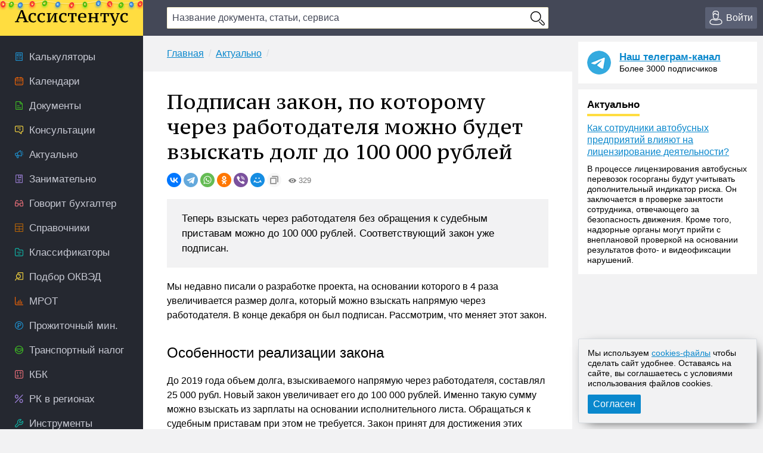

--- FILE ---
content_type: text/html; charset=UTF-8
request_url: https://assistentus.ru/aktualno/podpisan-zakon-po-kotoromu-cherez-rabotodatelya-mozhno-budet-vzyskat-dolg-do-100-000-rublej/
body_size: 12400
content:


	<!DOCTYPE html>
<html lang="ru">
<head>
<meta charset="UTF-8" />
<link rel="preload" href="https://assistentus.ru/wp-content/themes/1/fonts/ptserifcaption-regular.woff2" as="font" type="font/woff2" />
<style>
@font-face{font-family:"PT Serif Caption";font-style:normal;font-weight:400;src:url('https://assistentus.ru/wp-content/themes/1/fonts/ptserifcaption-regular.woff2') format('woff2'),url('https://assistentus.ru/wp-content/themes/1/fonts/ptserifcaption-regular.woff') format('woff'),url('https://assistentus.ru/wp-content/themes/1/fonts/ptserifcaption-regular.ttf') format('truetype')}
</style>
<link rel="stylesheet" href="https://assistentus.ru/wp-content/themes/1/css/style.css?412" />
<link rel="shortcut icon" href="https://assistentus.ru/wp-content/themes/1/images/favicon.ico" type="image/x-icon">
<link rel="icon" href="https://assistentus.ru/wp-content/themes/1/images/favicon-48x48.png" type="image/png" sizes="48x48">
<meta name="viewport" content="width=device-width, height=device-height, initial-scale=1.0, minimum-scale=1.0, maximum-scale=2.0">
<meta name="apple-mobile-web-app-capable" content="yes">
<meta name="apple-touch-fullscreen" content="yes">
<link rel="apple-touch-icon" sizes="180x180" href="https://assistentus.ru/wp-content/themes/1/images/apple-touch-icon.png">
<link rel="apple-touch-icon" sizes="167x167" href="https://assistentus.ru/wp-content/themes/1/images/apple-touch-icon-167x167.png">
<link rel="apple-touch-icon" sizes="152x152" href="https://assistentus.ru/wp-content/themes/1/images/apple-touch-icon-152x152.png">
<link rel="apple-touch-icon" sizes="120x120" href="https://assistentus.ru/wp-content/themes/1/images/apple-touch-icon-120x120.png">
<meta name='robots' content='max-image-preview:large' />

	<!-- This site is optimized with the Yoast SEO plugin v15.6.2 - https://yoast.com/wordpress/plugins/seo/ -->
	<title>С зарплаты смогут взыскать до 100 000 рублей долга без приставов</title>
	<meta name="description" content="Подписан закон, по которому в 4 раза увеличивается размер долга, взыскиваемый напрямую через работодателя. Теперь он составляет 100 000 рублей." />
	<link rel="canonical" href="https://assistentus.ru/aktualno/podpisan-zakon-po-kotoromu-cherez-rabotodatelya-mozhno-budet-vzyskat-dolg-do-100-000-rublej/" />
	<meta property="og:locale" content="ru_RU" />
	<meta property="og:type" content="article" />
	<meta property="og:title" content="С зарплаты смогут взыскать до 100 000 рублей долга без приставов" />
	<meta property="og:description" content="Подписан закон, по которому в 4 раза увеличивается размер долга, взыскиваемый напрямую через работодателя. Теперь он составляет 100 000 рублей." />
	<meta property="og:url" content="https://assistentus.ru/aktualno/podpisan-zakon-po-kotoromu-cherez-rabotodatelya-mozhno-budet-vzyskat-dolg-do-100-000-rublej/" />
	<meta property="og:site_name" content="Ассистентус" />
	<meta property="og:image" content="https://assistentus.ru/wp-content/uploads/2021/01/assistentus-soc.jpg" />
	<meta property="og:image:width" content="1024" />
	<meta property="og:image:height" content="539" />
	<!-- / Yoast SEO plugin. -->


<!-- Yandex.RTB -->
<script>window.yaContextCb=window.yaContextCb||[]</script>
<script src="https://yandex.ru/ads/system/context.js" async></script>
</head>

<body>
<!--LiveInternet counter--><script type="text/javascript"><!--
new Image().src = "//counter.yadro.ru/hit?r"+
escape(document.referrer)+((typeof(screen)=="undefined")?"":
";s"+screen.width+"*"+screen.height+"*"+(screen.colorDepth?
screen.colorDepth:screen.pixelDepth))+";u"+escape(document.URL)+
";"+Math.random();//--></script><!--/LiveInternet-->

<header>
	<div class="wrap">
		<div class="topbar sb-slide">
			<div class="sb-toggle-left"><div class="menuicon"></div></div>
			<div class="logo"><a href="https://assistentus.ru/" title="Всё о малом бизнесе"><img src="https://assistentus.ru/wp-content/themes/1/images/logo.svg" loading="lazy" alt="Ассистентус" width="190" height="27"></a></div>
			<div class="search" data-id="">
				<div class="search_center">
					<form action="/poisk/" type="get">
						<div><input type="text" name="q" value="" class="search_field" autocomplete="off" autocapitalize="off" autocorrect="off" placeholder="Название документа, статьи, сервиса"></div>
						<div><input type="button" value="" class="search_button"></div>
						<div class="search_result"></div>
					</form>
				</div>
			</div>
			<div class="search_mobile"><span></span></div>
			<div class="actions">
				<div class="account open_login_first"><a href="https://assistentus.ru/id/"><i></i><span>Войти</span></a></div>			</div>
		</div>
	</div>
</header>

<div class="mainwrap">
	<nav class="left sb-slidebar sb-left">
		<ul class="menu1">
				
			<li class="m1_calc"><a href="https://assistentus.ru/kalkulyatory/"><i></i><span>Калькуляторы</span></a></li><li class="m1_calend"><a href="https://assistentus.ru/kalendari/"><i></i><span>Календари</span></a></li><li class="m1_doc"><a href="https://assistentus.ru/forma/"><i></i><span>Документы</span></a></li><li class="m1_cons"><a href="https://assistentus.ru/forum/"><i></i><span>Консультации</span></a></li><li class="m1_act"><a href="https://assistentus.ru/aktualno/"><i></i><span>Актуально</span></a></li><li class="m1_zan"><a href="https://assistentus.ru/zanimatelno/"><i></i><span>Занимательно</span></a></li><li class="m1_govbuh"><a href="https://assistentus.ru/govorit-buhgalter/"><i></i><span>Говорит бухгалтер</span></a></li><li class="m1_spr"><a href="https://assistentus.ru/spravochniki/"><i></i><span>Справочники</span></a></li><li class="m1_class"><a href="https://assistentus.ru/klassifikatory/"><i></i><span>Классификаторы</span></a></li><li class="m1_okved"><a href="https://assistentus.ru/okved/"><i></i><span>Подбор ОКВЭД</span></a></li><li class="m1_mrot"><a href="https://assistentus.ru/mrot/"><i></i><span>МРОТ</span></a></li><li class="m1_pm"><a href="https://assistentus.ru/prozhitochnyj-minimum/"><i></i><span>Прожиточный мин.</span></a></li><li class="m1_tn"><a href="https://assistentus.ru/transportnyj-nalog/"><i></i><span>Транспортный налог</span></a></li><li class="m1_kbk"><a href="https://assistentus.ru/kbk/"><i></i><span>КБК</span></a></li><li class="m1_rk"><a href="https://assistentus.ru/rajonnyj-koefficient/"><i></i><span>РК в регионах</span></a></li><li class="m1_ins"><a href="https://assistentus.ru/instrumenty/"><i></i><span>Инструменты</span></a></li><li class="m1_ipooo"><a href="https://assistentus.ru/otkryt-ip-ooo/"><i></i><span>Создать ИП/ООО</span></a></li><li class="m1_term"><a href="https://assistentus.ru/terminy/"><i></i><span>Термины</span></a></li><li class="m1_sluzh"><a href="https://assistentus.ru/sluzhba/"><i></i><span>Службы</span></a></li><li class="m1_rub"><a href="https://assistentus.ru/rubrikator/"><i></i><span>Рубрикатор</span></a></li>
		</ul>

		<a href="https://assistentus.ru/r1/" target="_blank" rel="noopener nofollow""><div class="promo_left"></div></a>

		<div class="menu3_title collapsed"><span>Статьи</span><i></i></div>
		<ul class="menu3">
			<li class="menu3_li collapsed"><div class="menu3_item"><span>Регистрация</span><i></i></div><ul class="menu3_sub"><li><a href="https://assistentus.ru/registraciya/">Регистрация</a></li><li><a href="https://assistentus.ru/ip-ili-ooo/">ИП или ООО?</a></li></ul></li><li class="menu3_li collapsed"><div class="menu3_item"><span>Налоги и учёт</span><i></i></div><ul class="menu3_sub"><li><a href="https://assistentus.ru/novovvedeniya/">Нововведения</a></li><li><a href="https://assistentus.ru/osno/">ОСНО</a></li><li><a href="https://assistentus.ru/usn/">УСН</a></li><li><a href="https://assistentus.ru/patent/">ПСН</a></li><li><a href="https://assistentus.ru/eshn/">ЕСХН</a></li><li><a href="https://assistentus.ru/nds/">НДС</a></li><li><a href="https://assistentus.ru/ndfl/">НДФЛ</a></li><li><a href="https://assistentus.ru/nalog-na-pribyil/">Налог на прибыль</a></li><li><a href="https://assistentus.ru/nalogi-i-uchet/">Налоги и учёт</a></li><li><a href="https://assistentus.ru/buhgalterskie-scheta/">Бухгалтерские счета</a></li><li><a href="https://assistentus.ru/buhuchet/">Бухучёт</a></li><li><a href="https://assistentus.ru/upravlencheskij-uchet/">Управленческий учёт</a></li></ul></li><li class="menu3_li collapsed"><div class="menu3_item"><span>Ведение бизнеса</span><i></i></div><ul class="menu3_sub"><li><a href="https://assistentus.ru/vedenie-biznesa/">Ведение бизнеса</a></li><li><a href="https://assistentus.ru/rs/">Расчётный счёт</a></li><li><a href="https://assistentus.ru/kassa/">Касса</a></li><li><a href="https://assistentus.ru/kommercheskoe-predlozhenie/">Коммерческое предложение</a></li><li><a href="https://assistentus.ru/osnovnye-sredstva/">Основные средства</a></li><li><a href="https://assistentus.ru/proverki/">Проверки</a></li><li><a href="https://assistentus.ru/sertifikaciya/">Сертификация</a></li><li><a href="https://assistentus.ru/sro/">СРО</a></li></ul></li><li class="menu3_li collapsed"><div class="menu3_item"><span>Персонал</span><i></i></div><ul class="menu3_sub"><li><a href="https://assistentus.ru/sotrudniki/" class="father">Сотрудники</a></li><li><a href="https://assistentus.ru/oplata-truda/">Оплата труда</a></li><li><a href="https://assistentus.ru/otpusk/">Отпуски, отгулы, больничные</a></li><li><a href="https://assistentus.ru/trudovaya-knizhka/">Трудовая книжка</a></li><li><a href="https://assistentus.ru/trudovoe-pravo/">Трудовое право</a></li><li><a href="https://assistentus.ru/pfr/">ПФР</a></li></ul></li><li class="menu3_li collapsed"><div class="menu3_item"><span>Закрытие бизнеса</span><i></i></div><ul class="menu3_sub"><li><a href="https://assistentus.ru/bankrotstvo/">Банкротство, закрытие</a></li></ul></li>
		</ul>
		<!--<div class="promo_left open_promo">Задать вопрос консультанту</div>-->
		<div class="left_stick">
			<div class="up" id="scroller"><i></i></div>
		</div>
		<script src="https://assistentus.ru/wp-content/themes/1/js/r2.js?96"></script>
	</nav><!-- //nav(left) -->
	
	<div class="content">

		
<div class="breads">
	<ul itemscope itemtype="https://schema.org/BreadcrumbList">
		<li itemprop="itemListElement" itemscope itemtype="https://schema.org/ListItem"><a itemprop="item" href="https://assistentus.ru/"><span itemprop="name">Главная</span></a><meta itemprop="position" content="1" /></li><li itemprop="itemListElement" itemscope itemtype="https://schema.org/ListItem"><a itemprop="item" href="https://assistentus.ru/aktualno/"><span itemprop="name">Актуально</span></a><meta itemprop="position" content="2" /></li>	</ul>
</div>

<div class="content_basic" id="content">
	
	<div itemscope itemtype="http://schema.org/Article">
		<h1 itemprop="headline">Подписан закон, по которому через работодателя можно будет взыскать долг до 100 000 рублей</h1>
		<link itemprop="url" href="https://assistentus.ru/aktualno/podpisan-zakon-po-kotoromu-cherez-rabotodatelya-mozhno-budet-vzyskat-dolg-do-100-000-rublej/">
		<div class="post_soc_activity"><div class="ya-share2" data-shape="round" data-copy="extraItem" data-services="vkontakte,telegram,whatsapp,odnoklassniki,viber,moimir"></div><div class="meta_views"><i></i>329</div></div>		
		
				
		
		
		<article>
			<div class="post_excerpt">			<div class="entry-summary">
				<p>Теперь взыскать через работодателя без обращения к судебным приставам можно до 100 000 рублей. Соответствующий закон уже подписан. </p>
			</div><!-- .entry-summary -->
		</div>			<div itemprop="articleBody">
				<p>Мы недавно писали о разработке проекта, на основании которого в 4 раза увеличивается размер долга, который можно взыскать напрямую через работодателя. В конце декабря он был подписан. Рассмотрим, что меняет этот закон.</p>
<h2>Особенности реализации закона</h2>
<p>До 2019 года объем долга, взыскиваемого напрямую через работодателя, составлял 25 000 рубл. Новый закон увеличивает его до 100 000 рублей. Именно такую сумму можно взыскать из зарплаты на основании исполнительного листа. Обращаться к судебным приставам при этом не требуется. Закон принят для достижения этих целей:</p>
<ul>
<li>Реализация прав граждан на взыскание долга.</li>
<li>Уменьшение нагрузки на приставов.</li>
<li>Упрощение и ускорение взыскания задолженностей.</li>
<li>Уменьшение расходов должника, так как ему не нужно уплачивать исполнительский сбор на работу приставов. </li>
</ul>
<p>К примеру, гражданин кого-либо затопил. Причинен ущерб на 70 000 рублей. У человека имеется исполнительный лист. В этом случае ему не нужно начинать исполнительное производство, обращаться к приставам. Достаточно направить исполнительный лист работодателю должника.  </p>
<p class="hl_leftbdr">Источник: ФЗ №539 от 27 декабря 2018 года. Действует с 8 января 2019 года.</p>
							</div>
		</article>
	</div>
	
			<style>.subs-outer{background:repeating-linear-gradient(-45deg,#0A88CD,#0A88CD 10px,#FFDD40 10px,#FFDD40 20px);padding:5px;margin-bottom:20px}.subs-text{background:#FCF4CD;padding:15px 15px 17px 15px}</style>	
		<div class="subs-outer"><div class="subs-text"><a href="https://assistentus.ru/subscribe/" rel="nofollow"><strong>Подпишитесь</strong></a> на нашу рассылку и получайте свежие подборки новостей и событий!</div></div>
	
	<div class="post_supc">
		<div class="post_soc"><div class="soc_name"><i></i><span>Поделиться:</span></div><div class="ya-share2" data-shape="round" data-services="vkontakte,telegram,whatsapp,odnoklassniki,viber,moimir"></div></div><div class="post_urlcopy"><i></i><span>Скопировать ссылку</span></div><div class="post_print" id="print_this"><i></i><span>Распечатать</span></div><div class="post_comments"><i></i><span>Комментарии</span></div>
	</div>
</div><!-- //content_basic id=content-->

<div class="content_hr"></div>

<div class="content_basic">
	<div class="post_tags">
		<div class="post_tags_title"><span>Теги по теме</span></div>
		<a href="https://assistentus.ru/tag/zadolzhennost/" rel="tag">задолженность</a><a href="https://assistentus.ru/tag/sobytiya-i-novosti/" rel="tag">события и новости</a>	</div>
	<div class='yarpp-related yarpp-related-none'>
</div>
</div>
			
	
		
<div class="content_basic comments">
	<div class="comments_title" id="comments"><span>Комментарии</span></div>
	
	<!--noindex-->	<div id="respond" class="comment-respond">
		<div class="reply"><a rel="nofollow" id="cancel-comment-reply-link" href="/aktualno/podpisan-zakon-po-kotoromu-cherez-rabotodatelya-mozhno-budet-vzyskat-dolg-do-100-000-rublej/#respond" style="display:none;">Отменить ответ</a></div><form action="https://assistentus.ru/wp-comments-post.php" method="post" id="commentform" class="comment-form"><textarea autocomplete="new-password"  id="b4808a9de6"  name="b4808a9de6"   class="ph comment-textarea" cols="1" rows="1" aria-required="true" placeholder="Расскажите, что вы думаете по этой теме"></textarea><textarea id="comment" aria-label="hp-comment" aria-hidden="true" name="comment" autocomplete="new-password" style="padding:0 !important;clip:rect(1px, 1px, 1px, 1px) !important;position:absolute !important;white-space:nowrap !important;height:1px !important;width:1px !important;overflow:hidden !important;" tabindex="-1"></textarea><script data-noptimize>document.getElementById("comment").setAttribute( "id", "a5278bace770dea4b30987b6df1646b9" );document.getElementById("b4808a9de6").setAttribute( "id", "comment" );</script><div class="cf_adds"><div class="cf_adds_text"><input type="text" id="author" name="author" class="ph comment-input" value="" placeholder="Имя" pattern="[A-Za-zА-Яа-я]{3,}" maxlength="30" autocomplete="off" tabindex="1" required></div>
<div class="cf_adds_text"><input type="email" id="email" name="email" class="ph comment-input" value="" placeholder="Email" maxlength="30" autocomplete="on" tabindex="2" required></div>
<p class="comment-form-cookies-consent"><input id="wp-comment-cookies-consent" name="wp-comment-cookies-consent" type="checkbox" value="yes" /> <label for="wp-comment-cookies-consent">Сохранить моё имя, email и адрес сайта в этом браузере для последующих моих комментариев.</label></p>
<div class="cf_adds_submit"><input name="submit" type="submit" id="submit" class="comment-submit" value="Отправить комментарий" /> <input type='hidden' name='comment_post_ID' value='10699' id='comment_post_ID' />
<input type='hidden' name='comment_parent' id='comment_parent' value='0' />
</div></div></form>	</div><!-- #respond -->
	<!--/noindex-->
		
	
	
</div>

		<div class="content_forum">
	<div class="fromforum">
		<div class="fromforum_title">Ваш вопрос &ndash; наш ответ</div>
		<div class="fromforum_ask open_promo">Задать вопрос</div>
		<ul class="fromforum_themes">
							<li>
					<!-- <img src="/wp-content/plugins/account/assets/images/users_ava/1736710852_54.jpeg" alt="">	 -->
					<div class="fft_content">
						<div class="fft_username">Консультант Колеватов Денис</div><div class="fft_meta">20 января 2026 в 18:34</div>
						<p>Добрый вечер. Не волнует вообще, где он находится, если вы выслали ему претензию по адресу его регистрации. Сейчас...</p>
						<a href="https://assistentus.ru/forum/20982-podacha-v-sud-na-fizicheskoe-lico-o-vozvrate-dolga-po-raspiske/" onclick="yaCounter38594710.reachGoal('forum_bottom'); return true;">Подача в суд на физическое лицо  о возврате долга по расписке </a>
					</div>
				</li>
							<li>
					<!-- <img src="/wp-content/plugins/account/assets/images/users_ava/1736710852_54.jpeg" alt="">	 -->
					<div class="fft_content">
						<div class="fft_username">Консультант Колеватов Денис</div><div class="fft_meta">20 января 2026 в 13:30</div>
						<p>Перечень доходов иностранных организаций от источников на территории Российской Федерации&nbsp;поименован в статье...</p>
						<a href="https://assistentus.ru/forum/20979-arenda-dvizhimogo-imushchestva-u-nerezidenta/" onclick="yaCounter38594710.reachGoal('forum_bottom'); return true;">Аренда движимого имущества у нерезидента </a>
					</div>
				</li>
							<li>
					<!-- <img src="/wp-content/plugins/account/assets/images/users_ava/1736710852_54.jpeg" alt="">	 -->
					<div class="fft_content">
						<div class="fft_username">Консультант Колеватов Денис</div><div class="fft_meta">20 января 2026 в 13:23</div>
						<p>Начнем с того, что мы к Росфинмониторингу отношения никакого не имеем. Более того, как мы уже неоднократно отмечали...</p>
						<a href="https://assistentus.ru/forum/20980-rabotaet-v-rosfinmonitoringe-krylov-artem-pavlovich/" onclick="yaCounter38594710.reachGoal('forum_bottom'); return true;">Работает в росфинмониторинге крылов Артем Павлович </a>
					</div>
				</li>
							<li>
					<!-- <img src="/wp-content/plugins/account/assets/images/users_ava/1736710852_54.jpeg" alt="">	 -->
					<div class="fft_content">
						<div class="fft_username">Консультант Колеватов Денис</div><div class="fft_meta">19 января 2026 в 11:08</div>
						<p>Касательно ответственности, нарушение требований при обращении с отходами, поскольку&nbsp;отработанные автомобильные...</p>
						<a href="https://assistentus.ru/forum/20978-chto-esli-avtoshiny-spisali-a-akta-utilizacii-net/" onclick="yaCounter38594710.reachGoal('forum_bottom'); return true;">Что если автошины списали, а акта утилизации нет? </a>
					</div>
				</li>
					</ul>
	</div>
	<div class="promo_bottom"><div class="pb_img"></div><div class="pb_content">Отвечаем на вопросы бесплатно. Консультант онлайн</div></div>
</div><!-- //content_forum -->
			
					
	</div><!-- //content -->
					
		<aside class="right">		

		<div class="right_last">
			<div class="right_tg_image"></div>
			<div class="right_tg_text">
				<div class="right_tg_title"><a href="https://t.me/assistentus" target="_blank" onclick="ym(38594710,'reachGoal','telegram_promo');" rel="noopener nofollow">Наш телеграм-канал</a></div>
				<div class="right_tg_desc">Более 3000 подписчиков</div>
			</div>
		</div>
		
		<div class="right_last">
			<div class="right_last_title actual"><span>Актуально</span></div>
			<a href="https://assistentus.ru/aktualno/kak-sotrudniki-avtobusnyh-predpriyatij-vliyayut-na-liczenzirovanie-deyatelnosti/">Как сотрудники автобусных предприятий влияют на лицензирование деятельности?</a><div class="right_last_text"><p>В процессе лицензирования автобусных перевозок госорганы будут учитывать дополнительный индикатор риска. Он заключается в проверке занятости сотрудника, отвечающего за безопасность движения. Кроме того, надзорные органы могут прийти с внеплановой проверкой на основании результатов фото- и видеофиксации нарушений.</p>
</div>		</div>

		<div class="right_hleb">
			<!-- Yandex.RTB R-A-245128-12 -->
			<div id="yandex_rtb_R-A-245128-12"></div>
			<script>window.yaContextCb.push(()=>{
				Ya.Context.AdvManager.render({
					"blockId": "R-A-245128-12",
					"renderTo": "yandex_rtb_R-A-245128-12"
				})
			})
			</script>
		</div>

		<div class="right_hleb">
			<!-- Yandex.RTB R-A-245128-18 -->
			<div id="yandex_rtb_R-A-245128-18"></div>
			<script>
			window.yaContextCb.push(()=>{
				Ya.Context.AdvManager.render({
					"blockId": "R-A-245128-18",
					"renderTo": "yandex_rtb_R-A-245128-18"
				})
			})
			</script>
		</div>

		<div class="right_last">
			<div class="right_last_title ekonomik"><span>Занимательно</span></div>
			<ul>
				<li><a href="https://assistentus.ru/zanimatelno/zakonoproekt-o-stalkinge/">Законопроект о &#171;сталкинге&#187;</a></li><li><a href="https://assistentus.ru/zanimatelno/izmeneniya-v-poryadok-apellyaczionnogo-obzhalovaniya/">Изменения в порядок апелляционного обжалования</a></li><li><a href="https://assistentus.ru/zanimatelno/yavlyaetsya-li-bolezn-uvazhitelnoj-prichinoj-dlya-propuska-sroka-iskovoj-davnosti/">Является ли &#171;болезнь&#187; уважительной причиной для пропуска срока исковой давности</a></li>			</ul>
		</div>
		
		<div class="right_last">
			<div class="right_last_title saybuh"><span>Говорит бухгалтер</span></div>
			<a href="https://assistentus.ru/govorit-buhgalter/novye-pravila-lgoty-i-ogranicheniya-obzor-dekabrskih-izmenenij/">Новые правила, льготы и ограничения: обзор изменений декабря 2025 года</a>		</div>
		
		<div class="right_tabs">
			<ul class="tabs">
				<li class="active" data-tab-item="tab-item-1"><span>Горячие материалы</span></li>
				<li class="" data-tab-item="tab-item-2"><span>Ещё</span></li>
			</ul>
			<div>
				<div class="active" data-tab-content="tab-item-1">
					<ul>
						<li class="pr">Сохраните</li>
						<!-- <li><a href="https://assistentus.ru/nalogi-i-uchet/sroki-sdachi-otchetnosti/">Сроки сдачи отчётности 2026</a></li><li><a href="https://assistentus.ru/nalogi-i-uchet/sroki-uplaty-nalogov/">Сроки уплаты налогов 2026</a></li> -->
						<li><a href="https://assistentus.ru/proizvodstvennyj-kalendar-2026/">Производственный календарь 2026</a></li><li><a href="https://assistentus.ru/vedenie-biznesa/klyuchevaya-stavka/">Ключевая ставка ЦБ РФ</a></li>
					</ul>
				</div>
				<div class="" data-tab-content="tab-item-2">
					<ul>
						<li class="pr">Персонал</li><li><a href="https://assistentus.ru/sotrudniki/kak-vmenit-dopolnitelnye-obyazannosti/">Как возложить на работника дополнительные обязанности</a></li><li><a href="https://assistentus.ru/sotrudniki/shtraf-za-neoformlennogo-rabotnika/">Штраф за неоформленного сотрудника</a></li><li class="pr">Ведение бизнеса</li><li><a href="https://assistentus.ru/vedenie-biznesa/nalogoplatelshchik-yul-ustanovka/">Актуальная версия Налогоплательщика ЮЛ</a></li><li><a href="https://assistentus.ru/registraciya/ip/">Как открыть ИП</a></li><li class="pr">Фонды</li><li><a href="https://assistentus.ru/pfr/strahovye-vznosy-ip/">Страховые взносы ИП</a></li><li><a href="https://assistentus.ru/pfr/kak-po-snils-uznat-pensionnye-nakopleniya/">Как по СНИЛС узнать свои пенсионные накопления</a></li><li class="pr">Налоги</li><li><a href="https://assistentus.ru/nalogi-i-uchet/nalogovaya-nagruzka-formula-rascheta/">Расчёт налоговой нагрузки</a></li><li><a href="https://assistentus.ru/nalogi-i-uchet/nalogovyj-vychet-na-rebenka/">Налоговый вычет на ребёнка</a></li><li class="pr">Бухучёт</li><li><a href="https://assistentus.ru/buhuchet/sostav-nakladnyh-rashodov/">Состав накладных расходов</a></li><li><a href="https://assistentus.ru/sotrudniki/summirovannyj-uchyot-rabochego-vremeni/">Суммированный учёт рабочего времени</a></li><li class="pr">Нормативные документы</li><li><a href="https://bazanpa.ru" target="_blank">База нормативно-правовых актов</a></li>
					</ul>
				</div>
			</div>
		</div>
		
		<div class="right_tabs">
			<ul class="tabs">
				<li class="active" data-tab-item="tab-item-1"><span>Популярные документы</span></li>
				<li class="" data-tab-item="tab-item-2"><span>Ещё</span></li>				
			</ul>
			<div>
				<div class="active" data-tab-content="tab-item-1">
					<ul>
						<li><a href="https://assistentus.ru/forma/raspiska-v-poluchenii-deneg/">Расписка в получении денег</a></li>
						<li><a href="https://assistentus.ru/forma/spravka-s-mesta-raboty/">Справка с места работы</a></li>
						<li><a href="https://assistentus.ru/forma/doverennost-na-poluchenie-tovara/">Доверенность на получение товара</a></li>
						<li><a href="https://assistentus.ru/forma/akt-sdachi-priemki-vypolnennyh-rabot/">Акт сдачи-приёмки работ</a></li>
						<li><a href="https://assistentus.ru/forma/dkp-avtomobilya/">Договор купли-продажи авто</a></li>
					</ul>
				</div>
				<div class="" data-tab-content="tab-item-2">
					<ul>
						<li><a href="https://assistentus.ru/forma/akt-na-spisanie-materialov/">Акт на списание материалов</a></li>
						<li><a href="https://assistentus.ru/forma/defektnaya-vedomost/">Дефектная ведомость</a></li>
						<li><a href="https://assistentus.ru/forma/doverennost-na-poluchenie-pochty/">Доверенность на получение почты</a></li>
						<li><a href="https://assistentus.ru/forma/pismo-o-sotrudnichestve/">Письмо о сотрудничестве</a></li>						
						<li><a href="https://assistentus.ru/forma/schet-na-oplatu/">Счёт на оплату</a></li>					
						<li><a href="https://assistentus.ru/forma/zayavlenie-o-prieme-na-rabotu/">Заявление о приёме на работу</a></li>
						<li><a href="https://assistentus.ru/forma/zayavlenie-na-otpusk/">Заявление на отпуск</a></li>
						<li><a href="https://assistentus.ru/forma/zayavlenie-na-uvolnenie-po-sobstvennomu-zhelaniyu/">Заявление на увольнение по собственному желанию</a></li>
						<li><a href="https://assistentus.ru/forma/spravka-182n/">Справка 182н</a></li>
						<li><a href="https://assistentus.ru/forma/t-12-13-tabel-uchyota-rabochego-vremeni/">Табель учёта рабочего времени</a></li>								
						<li><a href="https://assistentus.ru/forma/t-2-lichnaya-kartochka-rabotnika/">Личная карточка работника</a></li>
						<li><a href="https://assistentus.ru/forma/sluzhebnaya-zapiska/">Служебная записка</a></li>
						<li><a href="https://assistentus.ru/forma/t-3-shtatnoe-raspisanie/">Штатное расписание</a></li>
						<li><a href="https://assistentus.ru/forma/0286041-obrazec-dokladnoi-zapiski/">Докладная записка</a></li>
						<li><a href="https://assistentus.ru/forma/marshrutnyi-list/">Маршрутный лист</a></li>
						<li><a href="https://assistentus.ru/forma/obrazets-otveta-na-pretenziyu/">Ответ на претензию</a></li>
						<li><a href="https://assistentus.ru/forma/platyozhnoe-poruchenie/">Платёжное поручение</a></li>
						<li><a href="https://assistentus.ru/forma/pismo-prosba/">Письмо-просьба</a></li>
						<li><a href="https://assistentus.ru/forma/pismo-pretenziya/">Письмо-претензия</a></li>			
						<li><a href="https://assistentus.ru/forma/soglasie-na-obrabotku-personalnyh-dannyh/">Согласие на обработку данных</a></li>
					</ul>
				</div>
			</div>
		</div>

				
			<div class="right_stick">
				<!-- Yandex.RTB R-A-245128-13 -->
				<div id="yandex_rtb_R-A-245128-13"></div>
				<script>
				window.yaContextCb.push(()=>{
					Ya.Context.AdvManager.render({
						"blockId": "R-A-245128-13",
						"renderTo": "yandex_rtb_R-A-245128-13"
					})
				})
				</script>
			</div>			
			</aside><!-- //aside(right) -->
	</div><!-- //mainwrap -->

<footer>
	<div class="footer_left">
		<div class="footer_site">Ассистентус &mdash; всё о малом бизнесе</div>
		<div class="footer_desc">Наш электронный журнал &ndash; ваш личный ассистент успеха.</div>
	</div>
	<div class="footer_content">
		<div class="footer_level_one">
			<div class="footer_letusknow"><span>Заметили ошибку?</span> <span>Выделите её и нажмите Ctrl+Enter</span></div>
			<div class="footer_menu"><ul><li><a href="https://assistentus.ru/about/">О проекте</a></li><li><a href="https://assistentus.ru/redakciya/">Редакция</a></li><li><a href="https://assistentus.ru/obratnaya-svyaz/">Обратная связь</a></li><li><a href="https://assistentus.ru/subscribe/">Подписка на новости</li><li><a href="https://assistentus.ru/reklama-na-sajte/">Реклама на сайте</a></li><li><a href="https://assistentus.ru/avtorskie-prava/">Авторские права</a></li><li><a href="https://assistentus.ru/politika-obrabotki-pers-dannyh/">Политика обработки персональных данных</a></li><li><a href="https://assistentus.ru/politika-ispolzovaniya-cookies/">Политика использования cookies</a></li></ul></div>
			<div class="footer_copyright">&copy; 2016-2026 Все права защищены. Для лиц старше 18 лет. Любое копирование материалов и тиражирование в сети Интернет, либо печатных изданиях без согласования с Администрацией проекта, преследуется законом.</div>
		</div>
		<div class="footer_level_two">
			<div class="footer_social"><ul><li><a rel="nofollow" href="https://t.me/assistentus" class="social-tg" target="_blank" title="Телеграм">Телеграм</a></li><li><a rel="nofollow" href="https://vk.com/assistentus" class="social-vk" target="_blank" title="Вконтакте">Вконтакте</a></li><li><a rel="nofollow" href="https://ok.ru/assistentus" class="social-ok" target="_blank" title="Одноклассники">Одноклассники</a></li></ul></div>
			<div class="footer_live"><!--LiveInternet logo--><a rel="nofollow" href="//www.liveinternet.ru/click" target="_blank"><img src="//counter.yadro.ru/logo?41.5" title="LiveInternet" alt="" border="0" width="28" height="28"></a><!--/LiveInternet--></div>	
		</div>
	</div>
</footer>

<!-- Yandex.RTB R-A-2202974-1 -->
<script>
window.yaContextCb.push(()=>{
	Ya.Context.AdvManager.render({
		"blockId": "R-A-2202974-1",
		"type": "fullscreen",
		"platform": "touch"
	})
})
</script>

<!-- Yandex.RTB R-A-2202974-2 -->
<script>
window.yaContextCb.push(()=>{
	Ya.Context.AdvManager.render({
		"blockId": "R-A-2202974-2",
		"type": "floorAd",
		"platform": "touch"
	})
})
</script>

<div id="blueimp-gallery" class="blueimp-gallery blueimp-gallery-controls" data-hide-page-scrollbars="false">
    <div class="slides"></div>
    	<h3 class="title"></h3>
	    <a class="prev">&lsaquo;</a>
    <a class="next">&rsaquo;</a>
    <a class="close">&times;</a>
    <ol class="indicator"></ol>
</div>

<div class="form2_promo form2_open">
	<div class="form2">
		<div class="close_form2"></div>
		<div class="form2_header">Задать вопрос</div>
		<div class="form2_body">			
			<form method="post" id="quest_step1">
				<div class="form2_row"><i></i><strong>Консультант онлайн</strong> (<a href="https://assistentus.ru/redakciya/kolevatov/" target="_blank" rel="nofollow">Денис Колеватов</a>)</div>
				<div class="form2_row">Здравствуйте! Напишите, пожалуйста, кратко суть вопроса и подробно его содержание. Я постараюсь вам помочь. Это бесплатно.</div>
				<div class="form2_row"><p class="label_form">Суть вопроса</p><input type="text" name="quest_theme" placeholder="Кратко напишите свой вопрос, максимум 85 символов" maxlength="85" required><p class="error_form"></p></div>
				<div class="form2_row"><p class="label_form">Подробное описание вопроса</p><textarea name="quest_text" placeholder="Опишите вопрос со всеми нюансами и условиями" rows="5" required></textarea><p class="error_form"></p></div>
				<div class="form2_row form2_row_false"><button class="quest_submit" type="submit">Задать вопрос</button></div>
			</form>
			<form style="display:none;" id="quest_step2">
				<div class="form2_row"><div class="form2_row_cell"><p class="label_form">Ваше имя</p><input type="text" class="quest_login" name="name_login" placeholder="Введите логин" maxlength="30" required><p class="error_form"></p></div><div class="form2_row_cell"><p class="label_form">Ваш Email для оповещения об ответе</p><input type="text" class="quest_email" name="email_quest" placeholder="Введите Email" required><p class="error_form"></p></div></div>				
				<div class="form2_row" id="checkbot">
					<input type="hidden" value="" name="checkbot_four" id="checkbot_four"/>
                    <p class="label_form">Выберите красный квадрат (защита от спама)</p>
                    <div>
					<div class="border_n" id="checkbot_two"></div><div class="border_n" id="checkbot_one"></div><div class="border_n" id="checkbot_three"></div>					</div>
					<p class="error_form"></p>
				</div>
				<div class="form2_agrements"><label class="checkbox_label"><input type="checkbox" name="site_agrements" required><span class="checkbox_span"></span><span class="checkbox_mark">Настоящим даю согласие на автоматизированную и неавтоматизированную обработку владельцем  сайта  https://assistentus.ru моих персональных данных: имя/никнейм, email, включая сбор, запись, систематизацию, накопление, хранение, уточнение (обновление, изменение), извлечение, использование, обезличивание, блокирование, удаление, уничтожение персональных данных с целью оформления подписки на рассылки новостных материалов, маркетинговой информации. Нажимая «Задать вопрос», соглашаюсь с обработкой моих персональных данных согласно <a href="https://assistentus.ru/politika-obrabotki-pers-dannyh/" target="_blank">Политики обработки персональных данных</a> и <a href="https://assistentus.ru/politika-ispolzovaniya-cookies/" target="_blank">Политики использования cookies</a>, а также <a href="https://assistentus.ru/forum-rules/" target="_blank">Правилами консультаций</a>.</span></label><p class="error_form"></p></div>
				<div class="form2_row"><button class="quest_submit_step2" type="submit">Задать вопрос</button></div>
			</form>
			<div style="display:none;" class="mess_form">
				<div class="form2_row only_for_step2">Регистрационные данные высланы вам на почту.</div><br />
				<div class="form2_row">Сейчас произойдёт переход к странице вопроса.</div>
			</div>
		</div>
	</div>
</div>

<div class="form2_misprint form2_open">
	<div class="form2">
		<div class="close_form2"></div>
		<div class="form2_header">Отправить сообщение об ошибке</div>
		<div class="form2_body">
			<form method="post" id="mis-form" action="">
				<div class="form2_row">
					<div class="misprint_text"></div>
				</div>
				<div class="form2_row">
					<textarea name="mis-comment" tabindex="1" placeholder="Комментарий (необязательно)"></textarea>
					<input type="hidden" name="mis-text" id="hidden_misprint_text">
					<input type="hidden" name="mis-url" value="">
				</div>
				<div class="form2_row">
					<button type="submit" class="misprint_submit">Сообщить об ошибке</button>
				</div>
				<div class="misprint_result"></div>
			</form>
		</div>
	</div>
</div>

	<div class="agree_widget">
		<div class="agree_body"><div>Мы используем <a href="https://assistentus.ru/politika-ispolzovaniya-cookies/">cookies-файлы</a> чтобы сделать сайт удобнее. Оставаясь на сайте, вы соглашаетесь с условиями использования файлов cооkies.</div><div class="agree_click">Согласен</div></div>
	</div>

<script src="https://ajax.googleapis.com/ajax/libs/jquery/3.5.1/jquery.min.js"></script>
<script src="https://assistentus.ru/wp-content/themes/1/js/scripts.js?253"></script>
<script async src="https://yastatic.net/share2/share.js"></script>


<!-- Yandex.Metrika counter --> <script type="text/javascript" > (function(m,e,t,r,i,k,a){m[i]=m[i]||function(){(m[i].a=m[i].a||[]).push(arguments)}; m[i].l=1*new Date(); for (var j = 0; j < document.scripts.length; j++) {if (document.scripts[j].src === r) { return; }} k=e.createElement(t),a=e.getElementsByTagName(t)[0],k.async=1,k.src=r,a.parentNode.insertBefore(k,a)}) (window, document, "script", "https://mc.yandex.ru/metrika/tag.js", "ym"); ym(38594710, "init", { clickmap:true, trackLinks:true, accurateTrackBounce:true }); </script> <noscript><div><img src="https://mc.yandex.ru/watch/38594710" style="position:absolute; left:-9999px;" alt="" /></div></noscript> <!-- /Yandex.Metrika counter -->

<!--noindex-->
<!--/noindex-->

</body>

</html>	
